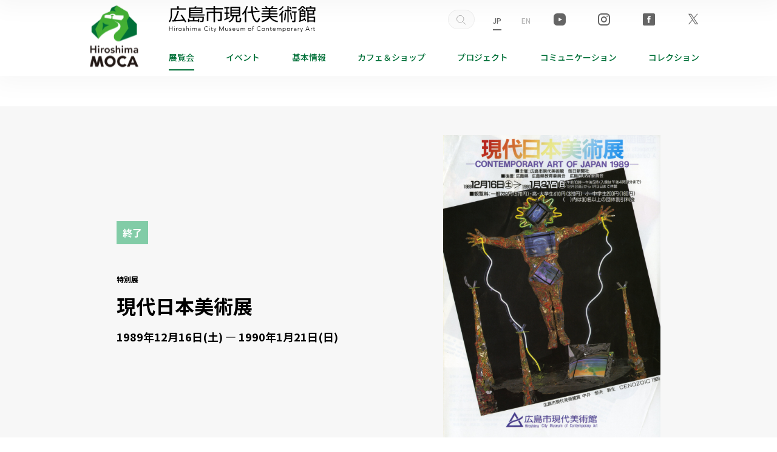

--- FILE ---
content_type: text/css
request_url: https://www.hiroshima-moca.jp/wp-content/themes/genbi-theme/cmn/css/plugins.css?v=202401081416
body_size: 118
content:
/*Plugin*/
/*@import url(../js/slick/slick.css);
@import url(../js/slick/slick-theme.css);*/

@import url(venobox.css);
@import url(swiper-bundle.min.css);

/*<@import url(../js/lightbox/css/lightbox.css);*/

--- FILE ---
content_type: application/javascript
request_url: https://www.hiroshima-moca.jp/wp-content/themes/genbi-theme/cmn/js/venobox/popup.js?v=202306280119
body_size: 5911
content:
$(function () {
        new VenoBox({
            selector: ".venobox",
            overlayColor: "rgba(0, 0, 0, 0.4)",
            spinner: "pulse"
        })
    }),
    function (e, t) {
        "object" == typeof exports && "undefined" != typeof module ? module.exports = t() : "function" == typeof define && define.amd ? define(t) : (e = "undefined" != typeof globalThis ? globalThis : e || self).VenoBox = t()
    }(this, function () {
        "use strict";
        let r, s, l, d, n, o, a, i, c, v, u, b, p, g, m, f, y, x, h, L, w, k, S, C, E, A, P, q, M, T, j, H, O, z, B, I, t;
        const V = document.createElement("div");
        let R = 0,
            D = 0,
            N = 0,
            Q = !1,
            $ = new Image;
        const W = {
                bounce: ["sk-bounce", "sk-bounce-dot", 2],
                chase: ["sk-chase", "sk-chase-dot", 6],
                circle: ["sk-circle", "sk-circle-dot", 12],
                "circle-fade": ["sk-circle-fade", "sk-circle-fade-dot", 12],
                flow: ["sk-flow", "sk-flow-dot", 3],
                fold: ["sk-fold", "sk-fold-cube", 4],
                grid: ["sk-grid", "sk-grid-cube", 9],
                plane: ["sk-plane", "", 0],
                pulse: ["sk-pulse", "", 5],
                swing: ["sk-swing", "sk-swing-dot", 2],
                wander: ["sk-wander", "sk-wander-cube", 3],
                wave: ["sk-wave", "sk-wave-rec", 5]
            },
            X = {
                selector: ".venobox",
                autoplay: !1,
                bgcolor: "#fff",
                border: "0",
                customClass: !1,
                infinigall: !1,
                maxWidth: "100%",
                navigation: !0,
                navKeyboard: !0,
                navTouch: !0,
                navSpeed: 300,
                numeration: !1,
                overlayClose: !0,
                overlayColor: "rgba(23,23,23,0.95)",
                popup: !1,
                ratio: "16x9",
                share: !1,
                shareStyle: "pill",
                spinner: "bounce",
                spinColor: "#d2d2d2",
                titleattr: "title",
                titlePosition: "bottom",
                titleStyle: "bar",
                toolsBackground: "#1C1C1C",
                toolsColor: "#fff",
                onPreOpen: function () {
                    return !0
                },
                onPostOpen: function () {},
                onPreClose: function () {
                    return !0
                },
                onNavComplete: function () {},
                onContentLoaded: function () {},
                onInit: function () {},
                jQuerySelectors: !1
            };

        function Y(o, n, s) {
            if ("[object Object]" === Object.prototype.toString.call(o)) {
                let e;
                for (e in o) Object.prototype.hasOwnProperty.call(o, e) && n.call(s, o[e], e, o)
            } else {
                let e = 0,
                    t = o.length;
                for (e = 0; e < t; e++) n.call(s, o[e], e, o)
            }
        }

        function Z(e) {
            return e
        }

        function F({
            timing: n,
            draw: s,
            duration: i
        }) {
            let a = performance.now();
            requestAnimationFrame(function e(t) {
                let o = (t - a) / i;
                1 < o && (o = 1);
                t = n(o);
                s(t), o < 1 && requestAnimationFrame(e)
            })
        }

        function K(e) {
            e && (h = !0, i = e, k = !1, S = !1, E = e.getAttribute("data-maxwidth") || e.settings.maxWidth, A = e.getAttribute("data-overlay") || e.settings.overlayColor, P = e.getAttribute("data-ratio") || e.settings.ratio, q = e.getAttribute("data-autoplay") || e.settings.autoplay, M = e.getAttribute("data-href") || e.getAttribute("href"), T = e.getAttribute("data-customclass") || e.settings.customClass, I = e.getAttribute(e.settings.titleattr) || "", z = e.getAttribute("data-border") || e.settings.border)
        }

        function U() {
            return !(!i || !document.body.classList.contains("vbox-open")) && (!i.settings.onPreClose || "function" != typeof i.settings.onPreClose || (i.settings.onPreClose(i, m, H, O), !1 !== i.settings.onPreClose)) && (document.body.removeEventListener("keydown", J), document.body.classList.remove("vbox-open"), i.focus(), void F({
                duration: 200,
                timing: Z,
                draw: function (e) {
                    C.style.opacity = 1 - e, 1 === e && C.remove()
                }
            }))
        }

        function _() {
            re(H)
        }

        function G() {
            re(O)
        }

        function J(e) {
            27 === e.keyCode && U(), t || (37 == e.keyCode && !0 === S && re(O), 39 == e.keyCode && !0 === k && re(H), t = setTimeout(() => {
                t = null
            }, 100))
        }

        function ee(e) {
            a.classList.contains("vbox-" + e) || function () {
                h = !1, a.style.opacity = 0, a.innerHTML = L;
                let e = a.querySelector(":first-child");
                e.classList.add("vbox-child"), e.style.backgroundColor = i.settings.bgcolor, e.style.maxWidth = E, e.style.transform = "scale(0.9)", e.style.transition = "transform 200ms";
                let t = a.querySelector(".vbox-child img");
                t && t.addEventListener("dragstart", function (e) {
                    e.preventDefault()
                }), o.scrollTo(0, 0), e.style.transform = "scale(1)", C.style.setProperty("--vbox-padding", z), Y(C.classList, function (e) {
                    "vbox-overlay" !== e && C.classList.remove(e)
                }), T && C.classList.add(T), F({
                    duration: 200,
                    timing: Z,
                    draw: function (e) {
                        1 === (a.style.opacity = e) && p.classList.add("vbox-hidden")
                    }
                }), i.settings.onContentLoaded && "function" == typeof i.settings.onContentLoaded && i.settings.onContentLoaded(L)
            }()
        }

        function te(e) {
            var t;
            h || (t = .84 * i.settings.navSpeed, a.style.transition = "margin " + t + "ms ease-out, opacity " + t + "ms ease-out", j = b = e.pageY, R = D = e.pageX, Q = !0)
        }

        function oe(e) {
            if (Q) {
                Q = !1;
                let e = i,
                    t = !1;
                N = D - R, N < 0 && k && (e = H, t = !0), 0 < N && S && (e = O, t = !0), 50 <= Math.abs(N) && t ? re(e) : (a.style.marginLeft = 0, a.style.opacity = 1)
            }
        }

        function ne(e) {
            var t;
            Q && !h && (D = e.pageX, b = e.pageY, v = D - R, u = b - j, (t = Math.abs(v)) > Math.abs(u) && t <= 180 && (t = 1.5 * (1 - t / 180), e.preventDefault(), a.style.marginLeft = v + "px", a.style.opacity = t))
        }

        function se(o) {
            if (o) {
                B = o.dataset.gall, w = o.settings.numeration, y = o.settings.infinigall, l.innerHTML = "";
                var n = o.dataset.vbtype;
                o.settings.share && "iframe" !== n && "inline" !== n && "ajax" !== n && function (o) {
                    if (navigator.canShare) {
                        const t = {
                            url: o
                        };
                        l.insertAdjacentHTML("beforeend", '<div class="vbox-link-btn vbox-share-mobile"><svg xmlns="http://www.w3.org/2000/svg" width="1em" height="1em" viewBox="0 0 16 16" fill="currentColor"><path fill-rule="evenodd" d="M3.5 6a.5.5 0 0 0-.5.5v8a.5.5 0 0 0 .5.5h9a.5.5 0 0 0 .5-.5v-8a.5.5 0 0 0-.5-.5h-2a.5.5 0 0 1 0-1h2A1.5 1.5 0 0 1 14 6.5v8a1.5 1.5 0 0 1-1.5 1.5h-9A1.5 1.5 0 0 1 2 14.5v-8A1.5 1.5 0 0 1 3.5 5h2a.5.5 0 0 1 0 1h-2z"/><path fill-rule="evenodd" d="M7.646.146a.5.5 0 0 1 .708 0l3 3a.5.5 0 0 1-.708.708L8.5 1.707V10.5a.5.5 0 0 1-1 0V1.707L5.354 3.854a.5.5 0 1 1-.708-.708l3-3z"/></svg></div>'), l.querySelector(".vbox-share-mobile").addEventListener("click", function (e) {
                            e.preventDefault(), navigator.share(t)
                        })
                    }
                    l.insertAdjacentHTML("beforeend", '<a target="_blank" href="' + o + '" download><svg xmlns="http://www.w3.org/2000/svg" width="1em" height="1em" viewBox="0 0 16 16" fill="currentColor"><path d="M.5 9.9a.5.5 0 0 1 .5.5v2.5a1 1 0 0 0 1 1h12a1 1 0 0 0 1-1v-2.5a.5.5 0 0 1 1 0v2.5a2 2 0 0 1-2 2H2a2 2 0 0 1-2-2v-2.5a.5.5 0 0 1 .5-.5z"/><path d="M7.646 11.854a.5.5 0 0 0 .708 0l3-3a.5.5 0 0 0-.708-.708L8.5 10.293V1.5a.5.5 0 0 0-1 0v8.793L5.354 8.146a.5.5 0 1 0-.708.708l3 3z"/></svg></a>'), l.insertAdjacentHTML("beforeend", '<div class="vbox-tooltip"><div class="vbox-link-btn vbox-share-copy"><span class="vbox-tooltip-text" id="myTooltip"></span><svg xmlns="http://www.w3.org/2000/svg" width="1em" height="1em" viewBox="0 0 16 16" fill="currentColor"><path fill-rule="evenodd" d="M10.854 7.146a.5.5 0 0 1 0 .708l-3 3a.5.5 0 0 1-.708 0l-1.5-1.5a.5.5 0 1 1 .708-.708L7.5 9.793l2.646-2.647a.5.5 0 0 1 .708 0z"/><path d="M4 1.5H3a2 2 0 0 0-2 2V14a2 2 0 0 0 2 2h10a2 2 0 0 0 2-2V3.5a2 2 0 0 0-2-2h-1v1h1a1 1 0 0 1 1 1V14a1 1 0 0 1-1 1H3a1 1 0 0 1-1-1V3.5a1 1 0 0 1 1-1h1v-1z"/><path d="M9.5 1a.5.5 0 0 1 .5.5v1a.5.5 0 0 1-.5.5h-3a.5.5 0 0 1-.5-.5v-1a.5.5 0 0 1 .5-.5h3zm-3-1A1.5 1.5 0 0 0 5 1.5v1A1.5 1.5 0 0 0 6.5 4h3A1.5 1.5 0 0 0 11 2.5v-1A1.5 1.5 0 0 0 9.5 0h-3z"/></svg></div ></div>'), l.querySelector(".vbox-share-copy").addEventListener("click", function (e) {
                        e.preventDefault();
                        let t = document.getElementById("myTooltip");
                        navigator.clipboard.writeText(o).then(function () {
                            t.innerHTML = '<div class="vbox-tooltip-inner">Copied</div>'
                        }, function () {
                            console.log("copy failed")
                        })
                    })
                }(o.href), x = document.querySelectorAll('.vbox-item[data-gall="' + B + '"]'), c = Array.prototype.indexOf.call(x, o), x.length < 2 && (y = !1, w = !1), H = x[c + 1], O = x[c - 1], !H && y && (H = x[0]), !O && y && (O = x[x.length - 1]), 1 <= x.length ? (m = c + 1, s.innerHTML = m + " / " + x.length) : m = 1, w ? s.classList.remove("vbox-hidden") : s.classList.add("vbox-hidden"), "" !== I ? d.classList.remove("vbox-hidden") : d.classList.add("vbox-hidden"), d.innerHTML = I, S = !1, k = !1, (H || y) && (k = !0), (0 < c || y) && (S = !0), (S || k) && o.settings.navTouch ? (a.classList.add("vbox-grab"), a.addEventListener("touchstart", te, !1), a.addEventListener("touchend", oe, !1), a.addEventListener("touchmove", ne, !1), a.addEventListener("mousedown", te, !1), a.addEventListener("mouseup", oe, !1), a.addEventListener("mouseout", oe, !1), a.addEventListener("mousemove", ne, !1)) : (a.classList.remove("vbox-grab"), a.removeEventListener("touchstart", te, !1), a.removeEventListener("touchend", oe, !1), a.removeEventListener("touchmove", ne, !1), a.removeEventListener("mousedown", te, !1), a.removeEventListener("mouseup", oe, !1), a.removeEventListener("mouseout", oe, !1), a.removeEventListener("mousemove", ne, !1));
                let e = C.querySelector(".vbox-next"),
                    t = C.querySelector(".vbox-prev");
                S ? t.classList.remove("vbox-hidden") : t.classList.add("vbox-hidden"), k ? e.classList.remove("vbox-hidden") : e.classList.add("vbox-hidden"), o.settings.navigation || (e.classList.add("vbox-hidden"), t.classList.add("vbox-hidden"))
            }
        }

        function ie(e) {
            var t, o, n, s, i, a;
            e && (r.style.backgroundColor = A, g.innerHTML = function (e) {
                if (!e) return "Loading...";
                let t = '<div class="sk-center ' + e[0] + '">',
                    o = 0;
                for (o = 0; o < e[2]; o++) t += '<div class="' + e[1] + '"></div>';
                return t += "</div>", t
            }(W[e.settings.spinner]), C.style.setProperty("--sk-color", e.settings.spinColor), p.classList.remove("vbox-hidden"), l.classList.remove("vbox-top", "vbox-bottom"), d.classList.remove("vbox-top", "vbox-bottom"), "top" == e.settings.titlePosition ? (d.classList.add("vbox-top"), l.classList.add("vbox-bottom")) : (d.classList.add("vbox-bottom"), l.classList.add("vbox-top")), t = "bar" === e.settings.titleStyle ? "100%" : "auto", o = "pill" === e.settings.titleStyle ? "5em" : "0", n = "bar" === e.settings.shareStyle ? "100%" : "auto", s = "pill" === e.settings.shareStyle ? "5em" : "0", i = "transparent" === e.settings.titleStyle ? "transparent" : e.settings.toolsBackground, a = "transparent" === e.settings.shareStyle ? "transparent" : e.settings.toolsBackground, C.style.setProperty("--vbox-title-width", t), C.style.setProperty("--vbox-title-radius", o), C.style.setProperty("--vbox-share-width", n), C.style.setProperty("--vbox-share-radius", s), C.style.setProperty("--vbox-tools-color", e.settings.toolsColor), C.style.setProperty("--vbox-title-background", i), C.style.setProperty("--vbox-share-background", a))
        }

        function ae() {
            var e, t, o;
            if (i) switch (i.dataset.vbtype) {
                case "iframe":
                    t = M, o = P, a.classList.add("vbox-loading"), L = '<div class="venoratio venoratio-' + o + '"><iframe src="' + t + '"></iframe></div>', a.classList.remove("vbox-loading"), ee("animated");
                    break;
                case "inline":
                    ! function (e) {
                        e = document.querySelector(e);
                        e && (a.classList.add("vbox-loading"), L = '<div class="vbox-inline">' + e.innerHTML + "</div>", a.classList.remove("vbox-loading"), ee("animated"))
                    }(M);
                    break;
                case "ajax":
                    ! function (e) {
                        a.classList.add("vbox-loading");
                        let t = new XMLHttpRequest;
                        t.open("GET", e, !0), t.onload = function () {
                            L = '<div class="vbox-inline">' + t.response + "</div>",
                                function () {
                                    var e = L;
                                    if (V.innerHTML = e, f = V.querySelectorAll("img"), f.length) {
                                        let t = 0;
                                        Y(f, function (e) {
                                            e = e.src;
                                            $ = new Image, $.onload = function () {
                                                t++, t == f.length && (a.classList.remove("vbox-loading"), ee("animated"))
                                            }, $.onerror = function () {
                                                t++, t == f.length && (a.classList.remove("vbox-loading"), ee("animated"))
                                            }, $.src = e
                                        })
                                    } else a.classList.remove("vbox-loading"), ee("animated")
                                }()
                        }, t.onerror = function () {
                            L = '<div class="vbox-inline"></div>', a.classList.remove("vbox-loading"), ee("animated")
                        }, t.send()
                    }(M);
                    break;
                case "video":
                    ! function (o, n, s) {
                        let i;
                        if (a.classList.add("vbox-loading"), -1 !== o.search(/.+\.mp4|og[gv]|webm/)) i = s ? " autoplay" : "", L = '<div class="venoratio venoratio-' + n + '"><video src="' + o + '"' + i + " controls>Your browser does not support the video tag.</video></div>";
                        else {
                            let e, t = function () {
                                let e;
                                return o.match(/(http:|https:|)\/\/(player.|www.)?(vimeo\.com|youtu(be\.com|\.be|be\.googleapis\.com))\/(video\/|embed\/|watch\?v=|v\/)?([A-Za-z0-9._%-]*)(\&\S+)?/), -1 < RegExp.$3.indexOf("youtu") ? e = "youtube" : -1 < RegExp.$3.indexOf("vimeo") && (e = "vimeo"), {
                                    type: e,
                                    id: RegExp.$6
                                }
                            }();
                            i = s ? "?rel=0&autoplay=1" : "?rel=0";
                            s = i + function () {
                                let n = "",
                                    s = decodeURIComponent(o).split("?");
                                if (void 0 !== s[1]) {
                                    let e, t, o = s[1].split("&");
                                    for (t = 0; t < o.length; t++) e = o[t].split("="), n = n + "&" + e[0] + "=" + e[1]
                                }
                                return encodeURI(n)
                            }();
                            "vimeo" == t.type ? e = "https://player.vimeo.com/video/" : "youtube" == t.type && (e = "https://www.youtube.com/embed/"), L = '<div class="venoratio venoratio-' + n + '"><iframe webkitallowfullscreen mozallowfullscreen allowfullscreen allow="autoplay" frameborder="0" src="' + e + t.id + s + '"></iframe></div>'
                        }
                        a.classList.remove("vbox-loading"), ee("animated")
                    }(M, P, q);
                    break;
                default:
                    e = M, $.onload = function () {
                        L = '<div class="vbox-child"><img src="' + e + '"></div>', a.classList.remove("vbox-loading"), ee("animated")
                    }, $.src = e
            }
        }

        function re(e) {
            if (e && !h && document.body.classList.contains("vbox-open")) {
                K(e), ie(e);
                var o = .84 * i.settings.navSpeed;
                a.style.transition = "margin " + o + "ms ease-out, opacity " + o + "ms ease-out", e === O && a.classList.add("swipe-right"), e === H && a.classList.add("swipe-left"), p.classList.remove("vbox-hidden");
                let t = a.style.opacity;
                a.classList.add("vbox-animated", "vbox-loading"), se(e), F({
                    duration: i.settings.navSpeed,
                    timing: Z,
                    draw: function (e) {
                        a.style.opacity = t - e / t, 1 === e && (a.classList.remove("swipe-left", "swipe-right", "vbox-animated"), a.style.marginLeft = 0, a.style.transition = "", ee("loading"), h = !1, i.settings.onNavComplete && "function" == typeof i.settings.onNavComplete && i.settings.onNavComplete(i, m, H, O))
                    }
                }), ae()
            }
        }

        function le(e) {
            return !(document.body.classList.contains("vbox-open") || !e) && (e.settings.onPreOpen && "function" == typeof e.settings.onPreOpen && e.settings.onPreOpen(e), !!e.settings.onPreOpen && (K(e), document.body.insertAdjacentHTML("beforeend", n), document.body.classList.add("vbox-open"), C = document.querySelector(".vbox-overlay"), r = C.querySelector(".vbox-backdrop"), o = C.querySelector(".vbox-container"), a = o.querySelector(".vbox-content"), s = C.querySelector(".vbox-num"), l = C.querySelector(".vbox-share"), d = C.querySelector(".vbox-title"), p = C.querySelector(".vbox-preloader"), g = p.querySelector(".vbox-preloader-inner"), C.style.opacity = 0, ie(e), se(e), a.classList.add("vbox-animated", "vbox-loading"), F({
                duration: 200,
                timing: Z,
                draw: function (e) {
                    1 === (C.style.opacity = e) && (a.classList.remove("vbox-animated"), h = !1, ee("loading"), i.settings.onPostOpen && "function" == typeof i.settings.onPostOpen && i.settings.onPostOpen(i, m, H, O))
                }
            }), ae(), e.settings.navKeyboard && (document.body.addEventListener("keydown", J), document.body.addEventListener("keyup", () => {
                t && (clearTimeout(t), t = null)
            })), document.querySelector(".vbox-prev").addEventListener("click", function () {
                re(O)
            }), document.querySelector(".vbox-next").addEventListener("click", function () {
                re(H)
            }), void C.addEventListener("click", function (e) {
                let t = document.querySelector(".vbox-close");
                t && (t.contains(e.target) || t === e.target || i.settings.overlayClose && e.target.classList.contains("vbox-overlay") || e.target.classList.contains("vbox-content") || e.target.classList.contains("vbox-backdrop") || e.target.classList.contains("vbox-close") || e.target.classList.contains("vbox-preloader") || e.target.classList.contains("vbox-container")) && U()
            })))
        }

        function de(e) {
            const t = {};
            return e = function (o, n) {
                    let s = {};
                    return Y(o, function (e, t) {
                        s[t] = o[t]
                    }), Y(n, function (e, t) {
                        s[t] = n[t]
                    }), s
                }(X, e || {}), t.close = U, t.next = _, t.prev = G, t.open = le, t.settings = e,
                function (e, o) {
                    o.onInit && "function" == typeof o.onInit && o.onInit(e);
                    e = o.jQuerySelectors || document.querySelectorAll(o.selector);
                    if (n = '<div class="vbox-overlay"><div class="vbox-backdrop"></div><div class="vbox-preloader"><div class="vbox-preloader-inner"></div></div><div class="vbox-container"><div class="vbox-content"></div></div><div class="vbox-title"></div><div class="vbox-left-corner"><div class="vbox-num">0/0</div></div><div class="vbox-close"><svg xmlns="http://www.w3.org/2000/svg" width="1em" height="1em" fill="currentColor" class="vbox-close-icon" viewBox="0 0 16 16"><path fill-rule="evenodd" d="M13.854 2.146a.5.5 0 0 1 0 .708l-11 11a.5.5 0 0 1-.708-.708l11-11a.5.5 0 0 1 .708 0Z"/><path fill-rule="evenodd" d="M2.146 2.146a.5.5 0 0 0 0 .708l11 11a.5.5 0 0 0 .708-.708l-11-11a.5.5 0 0 0-.708 0Z"/></svg></div><a class="vbox-next"><span>Next</span></a><a class="vbox-prev"><span>Prev</span></a><div class="vbox-share"></div></div>', Y(e, function (t) {
                            return !!t.classList.contains("vbox-item") || (t.settings = o, t.classList.add("vbox-item"), void t.addEventListener("click", function (e) {
                                return e.preventDefault(), t.blur(), le(t), !1
                            }))
                        }), o.popup) {
                        let e = document.querySelector(o.popup);
                        e.settings = o, le(e)
                    }
                }(t, e), t
        }
        return "function" == typeof jQuery && jQuery.fn.extend({
            venobox: function (e) {
                const t = e || {};
                t.jQuerySelectors = this, de({
                    pluginoptions: t
                })
            }
        }), de
    });

--- FILE ---
content_type: image/svg+xml
request_url: https://www.hiroshima-moca.jp/wp-content/themes/genbi-theme/cmn/img/global/logo_hmoca.svg?v=202306280119
body_size: 6428
content:
<svg xmlns="http://www.w3.org/2000/svg" width="253.665" height="40.005" viewBox="0 0 253.665 40.005">
  <g id="logo_hmoca" transform="translate(-9664 5521.912)">
    <g id="グループ_984" data-name="グループ 984" transform="translate(9664 -5521.911)">
      <path id="パス_371" data-name="パス 371" d="M482.471,893.574l-1.936-5.006-12.126-7.174L462.549,884l-1.879,4.031-7.931,3.524-2.992,5.7-9.678,7.7v6.114l7.676,7.658c4.109-5.992,10.572-9.352,16.642-11.432a16.286,16.286,0,0,0,5-2.537c1.443-1.266.83-2.687-.182-3.743a12.391,12.391,0,0,0-3.616-2.339c-.207-.1-.207-.13.011-.058a14.72,14.72,0,0,1,5.985,3.431,3.9,3.9,0,0,1,.986,3.257c-.274,1.592-1.345,3.049-3.416,4.766-2.2,1.807-3.8,2.826-3.986,5.743-.337,5.206,4.862,6,6.366,5.43l19.381-7.234V902.058Z" transform="translate(-440.068 -881.394)" fill="#44af35"/>
      <path id="パス_372" data-name="パス 372" d="M465.76,891.28c-.022,0-.108-.177-.125-.2-.045-.068-.093-.133-.142-.2a1.717,1.717,0,0,0-.365-.343,3.946,3.946,0,0,0-1.163-.577,5.285,5.285,0,0,0-.966-.18,6.2,6.2,0,0,0-1.147,0,3.809,3.809,0,0,0-2.733,1.126h-3.875l-1.944.648v2.683l7.245,1.029.482-.5v-2.549a2.793,2.793,0,0,1-.385-.166.549.549,0,0,1-.28-.694c.23-.379,1.058-.544,2.058-.489.723.044.973.221,1.07.466.111.283-.136.681-.793.826a2.421,2.421,0,0,1-.643.083l-.01,3.254,10.036,1.485,2.448-2.491v-2.846Z" transform="translate(-438.626 -880.482)" fill="#fff"/>
      <path id="パス_373" data-name="パス 373" d="M449.747,895.693l-9.678,7.7v6.114l7.676,7.658-3.458-10.821Z" transform="translate(-440.069 -879.835)" fill="#007139"/>
      <path id="パス_374" data-name="パス 374" d="M458.645,888.033,460.524,884l5.86-2.607-2.9,3.948,1.875,2.958-3.76-1.068Z" transform="translate(-438.043 -881.394)" fill="#007139"/>
      <path id="パス_375" data-name="パス 375" d="M454.227,900.463l-2.955-2.054.428,3.608-.8,5.37,2.921-3.873,4.846-2.046Z" transform="translate(-438.888 -879.539)" fill="#007139"/>
      <path id="パス_376" data-name="パス 376" d="M479.379,892.377l-2.77,4.892,1.8,8.539-9.97,14.236,19.382-7.234V900.861Z" transform="translate(-436.976 -880.197)" fill="#007139"/>
    </g>
    <g id="グループ_989" data-name="グループ 989" transform="translate(9728.254 -5516.023)">
      <path id="パス_377" data-name="パス 377" d="M513.3,895.244a55.748,55.748,0,0,1,3.413,5.167,81.138,81.138,0,0,1-10.147.907,53.838,53.838,0,0,0,4.587-11.521l-1.878-.181a35.417,35.417,0,0,1-4.951,11.775s-2,.109-2.142.109l.523,1.71c4.923-.214,14.958-1.229,14.958-1.229a25.238,25.238,0,0,1,1.438,2.176l1.354-.907c-.988-1.685-4.072-6.772-5.672-8.794Z" transform="translate(-497.983 -883.573)"/>
      <path id="パス_378" data-name="パス 378" d="M520.133,886.447h-9.29v-2.629h-1.994v2.629h-8.34V895.2a22.583,22.583,0,0,1-.657,4.305,10.878,10.878,0,0,1-1.844,3.489l1.421,1.119a11.9,11.9,0,0,0,1.936-3.914,21.766,21.766,0,0,0,.791-5.459V887.96h17.98Z" transform="translate(-498.006 -883.604)"/>
      <path id="パス_379" data-name="パス 379" d="M525.838,892.588h15.583v-6.981h-8.4a13.083,13.083,0,0,0,.658-1.524l-2.13-.085a8.1,8.1,0,0,1-.577,1.61h-7.057v12.824H529v3.129h-4.487v-1.982h-1.788v4.233h1.788v-.774h10.969v.736h1.794v-4.14h-1.794v1.925H530.9V898.43h10.448c-.021.846-.1,1.813-.149,2.7-.064.98-.3,1.192-1.255,1.192l-1.807-.024.379,1.515h2.222c.717,0,2.085-.242,2.188-1.6s.215-5.179.215-5.179H525.838v-1.56h18.336v-1.393H525.838Zm0-5.615h14.076V888.4H525.838Zm0,2.769h14.076v1.451H525.838Z" transform="translate(-497.872 -883.604)"/>
      <path id="パス_380" data-name="パス 380" d="M557.48,883.679h-1.939v2.508H545.392V887.9H555.54v2.79h-8.606v11.818h1.957V892.329h6.649v11.7h1.939v-11.7h6.88v7.343c0,.926-.238,1.254-1.1,1.254h-2.376l.284,1.624h3.418c1.06,0,1.667-.287,1.667-1.706V890.69H557.48V887.9h10.294v-1.713H557.48Z" transform="translate(-497.75 -883.605)"/>
      <path id="パス_381" data-name="パス 381" d="M589.172,900.693c0,1.353-.375,1.767-1.28,1.767h-.82a1.036,1.036,0,0,1-1.17-1.072V896.7h3.872V884.46h-12.6V896.7h2.756a7.512,7.512,0,0,1-5.187,6.089l1.094,1.383a9.546,9.546,0,0,0,6.047-7.472h2.206v5.182a2.1,2.1,0,0,0,2.2,2.154h2.668c1.561,0,2.054-1.247,2.054-2.479v-2.5l-1.845-.495Zm-10.277-14.6h9.141v2h-9.142Zm0,3.459h9.141v1.994h-9.142Zm0,5.484v-2.029h9.141v2.029Z" transform="translate(-497.591 -883.601)"/>
      <path id="パス_382" data-name="パス 382" d="M569.357,899.917v1.718l7.146-2.957V897.17l-3.068,1.179v-5.02h2.393v-1.675h-2.393v-5.106h2.474v-1.675h-6.586v1.675h2.452v5.107h-2.3v1.675h2.3v5.653Z" transform="translate(-497.621 -883.599)"/>
      <path id="パス_383" data-name="パス 383" d="M597.622,883.768a21,21,0,0,1-5.428,9.525l.7,1.568a30.563,30.563,0,0,0,2.82-3.12v12.289h1.813V889.042a22.143,22.143,0,0,0,1.982-5.318Z" transform="translate(-497.496 -883.605)"/>
      <path id="パス_384" data-name="パス 384" d="M629.345,897.612h8.327V896.1h-9.343v-1.874h9.5v-1.587H628.4v-1.909h8.2V889.2h-8.2v-1.666h9.225v-1.59H631.48a10.991,10.991,0,0,0,1.046-2.176l-2.085-.044a10.363,10.363,0,0,1-1.131,2.217h-4.486a20.689,20.689,0,0,1-1.088-2.217h-2.058c.334.742.7,1.587,1,2.217h-5.258v1.59h9.02v1.666H618.36v1.529h8.078v1.909H617.1v1.587h9.276v1.874h-9.125v1.515H625.4a7.142,7.142,0,0,1-1.832,1.984,15.531,15.531,0,0,1-6.363,2.7l.405,1.8a16.443,16.443,0,0,0,7.071-3,13.361,13.361,0,0,0,2.959-3.041,12.128,12.128,0,0,0,2.629,2.876,14.693,14.693,0,0,0,7.391,3.119l.783-1.594C633.453,901.585,631.095,899.709,629.345,897.612Z" transform="translate(-497.362 -883.604)"/>
      <path id="パス_385" data-name="パス 385" d="M669.829,885.042a29.089,29.089,0,0,0,3.039,2.629l1.269-1.025v-.109a21.133,21.133,0,0,1-3.346-2.927h-1.964a19.167,19.167,0,0,1-4.793,4.475l.778,1.525a26.355,26.355,0,0,0,5.017-4.568Z" transform="translate(-497.108 -883.606)"/>
      <path id="パス_386" data-name="パス 386" d="M684.842,894.49v-4.714h1.622V885.3h-5.293v-1.649h-1.939V885.3h-5v4.469h1.606v14.269h1.829v-.907h6.495v.907h1.89V897.01h-8.385v-2.519Zm-1.813-1.5H677.66v-2.81h5.369Zm1.126,5.542v3.109H677.66v-3.109Zm-8.214-9.882v-1.792h8.8v1.792Z" transform="translate(-497.053 -883.605)"/>
      <path id="パス_387" data-name="パス 387" d="M612.414,887.484l-3.128-3.071-1.223,1.334,3.109,3.026Z" transform="translate(-497.411 -883.601)"/>
      <path id="パス_388" data-name="パス 388" d="M612.051,901.846a1.508,1.508,0,0,1-1.717.075c-3.55-2.827-4.151-10.154-4.151-10.154l8.359-.805-.031-1.61-8.5.787-.293-6.428h-1.865l.236,6.584-5.07.49.165,1.574,5.051-.423a35.694,35.694,0,0,0,1.567,6.334,13.524,13.524,0,0,0,2.589,4.342c1.117,1.119,2.512,1.892,4.065,1.248s2.545-2.841,2.654-4.764l-1.555-.655C613.247,899.838,612.8,901.262,612.051,901.846Z" transform="translate(-497.46 -883.604)"/>
      <path id="パス_389" data-name="パス 389" d="M655.718,886.971v-.158L653.9,884.2a3.86,3.86,0,0,0-1.289.816c.692.891,1.249,1.885,2.023,2.727Z" transform="translate(-497.171 -883.602)"/>
      <path id="パス_390" data-name="パス 390" d="M655.538,890.1v-1.609h-3.529v-4.84h-1.686v4.84h-3.663V890.1h3.663v13.961H652V890.1Z" transform="translate(-497.202 -883.605)"/>
      <rect id="長方形_139" data-name="長方形 139" width="5.705" height="1.519" transform="translate(159.246 1.273)"/>
      <path id="パス_391" data-name="パス 391" d="M656.067,891.867h3.082v8.994a1.178,1.178,0,0,1-1.2,1.319H655.9l.907,1.727h1.888a1.928,1.928,0,0,0,2.094-1.972V891.867h1.568v-1.522h-6.29Z" transform="translate(-497.153 -883.569)"/>
      <path id="パス_392" data-name="パス 392" d="M643.789,886.647a18.157,18.157,0,0,0,1.932-2.266l-1.434-.572a17.372,17.372,0,0,1-4.487,4.071l.774,1.275a17.911,17.911,0,0,0,3.215-2.508Z" transform="translate(-497.239 -883.604)"/>
      <path id="パス_393" data-name="パス 393" d="M644.442,889.163a39.877,39.877,0,0,1-4.518,5.34l.334,1.977a26.609,26.609,0,0,0,2.213-2.286v9.923h1.645V892.236c.529-.663,1.111-1.419,1.723-2.251Z" transform="translate(-497.239 -883.575)"/>
      <path id="パス_394" data-name="パス 394" d="M646.878,891.573a47.362,47.362,0,0,1-.906,9.854l1.681.209a46.959,46.959,0,0,0,.839-10.063Z" transform="translate(-497.206 -883.562)"/>
      <path id="パス_395" data-name="パス 395" d="M655.135,891.65l-1.6.17s.78,3.412,1.393,8.465l1.56-.375C655.875,894.85,655.135,891.65,655.135,891.65Z" transform="translate(-497.165 -883.562)"/>
      <path id="パス_396" data-name="パス 396" d="M671.143,898.617l.562,1.173a32.45,32.45,0,0,1-3.949,1.506v-4.1h5.913v-7.987H670.8v-1.789h-1.812v1.789H666v12.6c-.755.2-1.23.3-1.23.3l.658,1.567a43.3,43.3,0,0,0,6.924-2.521l.755,1.575,1.394-.53c-.572-1.4-1.89-4.069-1.89-4.069Zm-3.387-8.014h4.22v1.8h-4.22Zm0,3.247h4.22v1.722h-4.22Z" transform="translate(-497.105 -883.584)"/>
      <g id="グループ_988" data-name="グループ 988" transform="translate(0.541 25.188)">
        <path id="パス_397" data-name="パス 397" d="M502.648,909.142v2.77h-3.487v-2.77h-.617v6.318h.617v-2.986h3.487v2.986h.616v-6.318Z" transform="translate(-498.544 -908.605)"/>
        <g id="グループ_985" data-name="グループ 985" transform="translate(7.029 0.695)">
          <rect id="長方形_140" data-name="長方形 140" width="0.563" height="4.138" transform="translate(0.138 2.022)"/>
          <path id="パス_398" data-name="パス 398" d="M505.3,909.285a.417.417,0,1,0,.416.416A.417.417,0,0,0,505.3,909.285Z" transform="translate(-504.882 -909.285)"/>
        </g>
        <path id="パス_399" data-name="パス 399" d="M509.749,911.058a1.324,1.324,0,0,0-.314-.044,1.469,1.469,0,0,0-1.3.8c-.011-.115-.018-.382-.026-.619v-.073h-.562v.018c0,.1.008.289.017.487.014.238.028.507.028.67v2.963h.563V913a1.264,1.264,0,0,1,1.325-1.422.574.574,0,0,1,.2.034h.018l.067-.558Z" transform="translate(-497.563 -908.864)"/>
        <path id="パス_400" data-name="パス 400" d="M512.809,911.014a2.174,2.174,0,1,0,2.174,2.174,2.1,2.1,0,0,0-2.174-2.174Zm0,3.837a1.663,1.663,0,1,1,1.611-1.663,1.565,1.565,0,0,1-1.611,1.663Z" transform="translate(-497.226 -908.874)"/>
        <path id="パス_401" data-name="パス 401" d="M517.676,912.863c-.548-.11-1.023-.209-1.023-.694,0-.437.508-.642.855-.642a.982.982,0,0,1,.953.572l.008.012.51-.3-.01-.013a1.508,1.508,0,0,0-1.461-.783,1.288,1.288,0,0,0-1.42,1.2c0,.857.732,1.016,1.378,1.161.542.12,1.055.232,1.055.736a.843.843,0,0,1-.925.741,1.31,1.31,0,0,1-1.177-.665l-.009-.019-.495.34.006.013a1.82,1.82,0,0,0,1.667.842,1.336,1.336,0,0,0,1.5-1.286C519.084,913.151,518.336,913,517.676,912.863Z" transform="translate(-496.65 -908.875)"/>
        <path id="パス_402" data-name="パス 402" d="M522.455,911.26a1.562,1.562,0,0,0-1.408.814V908.76h-.561v6.74h.561v-2.068c0-1.025.54-1.661,1.408-1.661.682,0,1.012.426,1.012,1.3V915.5h.567v-2.459C524.034,911.842,523.516,911.26,522.455,911.26Z" transform="translate(-496.152 -908.647)"/>
        <g id="グループ_986" data-name="グループ 986" transform="translate(30.04 0.695)">
          <rect id="長方形_141" data-name="長方形 141" width="0.566" height="4.138" transform="translate(0.135 2.022)"/>
          <path id="パス_403" data-name="パス 403" d="M526.048,909.285a.417.417,0,1,0,.417.416.417.417,0,0,0-.417-.416Z" transform="translate(-525.631 -909.285)"/>
        </g>
        <path id="パス_404" data-name="パス 404" d="M532.934,911.014a1.475,1.475,0,0,0-1.393.866,1.234,1.234,0,0,0-1.237-.866,1.554,1.554,0,0,0-1.414.828h0c-.016-.089-.024-.385-.035-.65v-.073h-.564v.018c0,.1.012.289.021.487.01.238.024.507.024.67v2.963h.563v-2.068c0-1.025.539-1.661,1.405-1.661.535,0,.837.455.837,1.245v2.484h.563V912.93a1.239,1.239,0,0,1,1.229-1.4c.682,0,1.015.426,1.015,1.3v2.432h.562V912.8C534.511,911.6,533.995,911.014,532.934,911.014Z" transform="translate(-495.301 -908.864)"/>
        <path id="パス_405" data-name="パス 405" d="M539.209,915.238a12.294,12.294,0,0,1-.082-1.721v-1c0-.982-.57-1.5-1.648-1.5a2.414,2.414,0,0,0-1.574.582l-.011.011.33.387.013-.011a1.846,1.846,0,0,1,1.241-.457c.427,0,1.139.127,1.139.977v.234h-.607c-1.517,0-2.288.468-2.288,1.391s.789,1.234,1.461,1.234a1.5,1.5,0,0,0,1.443-.764,3.992,3.992,0,0,0,.053.646v.012h.529Zm-.591-1.783a1.257,1.257,0,0,1-1.413,1.4.833.833,0,0,1-.918-.746c0-.818,1.231-.909,1.76-.909h.571Z" transform="translate(-498.409 -908.875)"/>
        <g id="グループ_987" data-name="グループ 987" transform="translate(51.643 0.695)">
          <rect id="長方形_142" data-name="長方形 142" width="0.566" height="4.138" transform="translate(0.135 2.022)"/>
          <path id="パス_406" data-name="パス 406" d="M550.348,909.285a.416.416,0,1,0,.295.121.417.417,0,0,0-.295-.121Z" transform="translate(-549.931 -909.285)"/>
        </g>
        <path id="パス_407" data-name="パス 407" d="M548.572,914.088v.012a2.262,2.262,0,0,1-1.846.97,2.755,2.755,0,0,1,0-5.505,1.989,1.989,0,0,1,1.674.844l.012.016.5-.42-.011-.011a2.62,2.62,0,0,0-2.179-.993,3.252,3.252,0,0,0-2.353.936,3.574,3.574,0,0,0,0,4.761,3.239,3.239,0,0,0,2.353.936,2.75,2.75,0,0,0,2.35-1.149l.006-.012Z" transform="translate(-498.431 -908.621)"/>
        <path id="パス_408" data-name="パス 408" d="M554.728,914.072l-.022.008a1.87,1.87,0,0,1-.6.117.567.567,0,0,1-.407-.127.4.4,0,0,1-.145-.346v-2.248h1.172v-.435h-1.172v-.992h-.562v.992H552.1v.435h.889v2.249a.754.754,0,0,0,.281.668,1.086,1.086,0,0,0,.79.237,2.97,2.97,0,0,0,.7-.118l.01,0Z" transform="translate(-498.327 -908.506)"/>
        <path id="パス_409" data-name="パス 409" d="M559.4,911.108h-.6s-1.283,3.356-1.31,3.431c-.031-.076-1.35-3.431-1.35-3.431h-.628s1.671,4.13,1.676,4.138-.371.949-.371.949c-.127.322-.294.67-.668.67a1.751,1.751,0,0,1-.446-.085l-.049-.016-.057.53h.013a2.13,2.13,0,0,0,.529.081,1.167,1.167,0,0,0,1.141-.876h0Z" transform="translate(-498.35 -909.23)"/>
        <path id="パス_410" data-name="パス 410" d="M568.4,909.142s-2.258,5.185-2.283,5.252c-.029-.068-2.281-5.252-2.281-5.252h-.9v6.318h.617v-5.521l2.428,5.521h.276s2.362-5.463,2.392-5.521v5.521h.614v-6.318Z" transform="translate(-498.406 -908.605)"/>
        <path id="パス_411" data-name="パス 411" d="M574.242,914.742c-.012-.234-.024-.5-.024-.666v-2.969h-.566v2.07c0,1.024-.54,1.664-1.406,1.664-.682,0-1.015-.427-1.015-1.3v-2.435h-.561v2.462c0,1.2.516,1.782,1.576,1.782a1.541,1.541,0,0,0,1.413-.824h.006c.016.087.023.383.03.648v.07h.565v-.018C574.261,915.132,574.25,914.944,574.242,914.742Z" transform="translate(-498.286 -908.872)"/>
        <path id="パス_412" data-name="パス 412" d="M577.236,912.863c-.546-.11-1.021-.209-1.021-.694,0-.437.51-.642.855-.642a.981.981,0,0,1,.953.572l.01.012.5-.3V911.8a1.511,1.511,0,0,0-1.463-.783,1.287,1.287,0,0,0-1.417,1.2c0,.857.729,1.016,1.375,1.161.545.12,1.057.232,1.057.736a.846.846,0,0,1-.926.741,1.313,1.313,0,0,1-1.176-.665l-.008-.019-.5.34.01.013a1.816,1.816,0,0,0,1.664.842,1.339,1.339,0,0,0,1.5-1.286C578.648,913.151,577.9,913,577.236,912.863Z" transform="translate(-498.252 -908.875)"/>
        <path id="パス_413" data-name="パス 413" d="M583.848,912.948a1.879,1.879,0,0,0-1.945-1.934,2.05,2.05,0,0,0-2.066,2.168,2.148,2.148,0,0,0,3.884,1.294l.01-.01-.419-.352-.008.016a1.634,1.634,0,0,1-1.364.721,1.52,1.52,0,0,1-1.538-1.513h3.447Zm-3.445-.12a1.508,1.508,0,0,1,1.475-1.3,1.365,1.365,0,0,1,1.4,1.3Z" transform="translate(-498.27 -908.874)"/>
        <path id="パス_414" data-name="パス 414" d="M588.767,914.742c-.01-.234-.024-.5-.024-.666v-2.969h-.567v2.07c0,1.024-.535,1.664-1.4,1.664-.684,0-1.015-.427-1.015-1.3v-2.435h-.567v2.462c0,1.2.515,1.782,1.581,1.782a1.535,1.535,0,0,0,1.407-.824h.007c.016.087.023.383.032.648v.07h.567v-.018C588.788,915.132,588.779,914.944,588.767,914.742Z" transform="translate(-498.234 -908.872)"/>
        <path id="パス_415" data-name="パス 415" d="M595.026,911.014a1.465,1.465,0,0,0-1.392.866,1.236,1.236,0,0,0-1.236-.866,1.554,1.554,0,0,0-1.415.828h0c-.017-.089-.024-.385-.034-.65v-.073h-.563v.018c0,.1.012.289.02.487.011.238.024.507.024.67v2.963h.565v-2.068c0-1.025.537-1.661,1.405-1.661.532,0,.836.455.836,1.245v2.484h.565V912.93a1.239,1.239,0,0,1,1.228-1.4c.684,0,1.015.426,1.015,1.3v2.432h.563V912.8C596.6,911.6,596.089,911.014,595.026,911.014Z" transform="translate(-498.342 -908.864)"/>
        <path id="パス_416" data-name="パス 416" d="M600.4,913.188a1.611,1.611,0,1,1,1.61,1.663,1.567,1.567,0,0,1-1.61-1.663Zm-.563,0a2.175,2.175,0,1,0,2.174-2.174,2.1,2.1,0,0,0-2.173,2.174Z" transform="translate(-498.222 -908.874)"/>
        <path id="パス_417" data-name="パス 417" d="M607.755,908.771a1.448,1.448,0,0,0-.614-.112,1.236,1.236,0,0,0-1.243,1.393v1.323h-.855v.515h.855v3.623h.562V911.89h.959v-.515h-.959v-1.128c0-.733.225-1.076.705-1.076a.976.976,0,0,1,.47.091h.021l.112-.494Z" transform="translate(-498.115 -908.658)"/>
        <path id="パス_418" data-name="パス 418" d="M616.2,914.088l-.008.012a2.259,2.259,0,0,1-1.848.97,2.758,2.758,0,0,1,0-5.51,1.978,1.978,0,0,1,1.674.845l.013.015.5-.419-.008-.012a2.623,2.623,0,0,0-2.184-.99,3.236,3.236,0,0,0-2.352.935,3.571,3.571,0,0,0,0,4.764,3.231,3.231,0,0,0,2.352.936,2.751,2.751,0,0,0,2.35-1.149l.012-.015Z" transform="translate(-498.259 -908.621)"/>
        <path id="パス_419" data-name="パス 419" d="M619.657,911.014a2.174,2.174,0,1,0,2.174,2.174,2.1,2.1,0,0,0-2.174-2.174Zm0,3.837a1.663,1.663,0,1,1,1.608-1.663,1.568,1.568,0,0,1-1.608,1.663Z" transform="translate(-498.165 -908.874)"/>
        <path id="パス_420" data-name="パス 420" d="M625.159,911.014a1.548,1.548,0,0,0-1.413.828h-.005c-.015-.089-.025-.383-.032-.646v-.078h-.566v.018c0,.1.012.289.02.487.012.238.024.507.024.67v2.963h.565v-2.068c0-1.025.54-1.661,1.407-1.661.682,0,1.015.426,1.015,1.3v2.432h.561V912.8C626.735,911.6,626.223,911.014,625.159,911.014Z" transform="translate(-498.098 -908.864)"/>
        <path id="パス_421" data-name="パス 421" d="M630.466,914.072l-.02.008a1.873,1.873,0,0,1-.6.117.565.565,0,0,1-.407-.127.393.393,0,0,1-.144-.346v-2.248h1.173v-.435H629.3v-.992h-.567v.992h-.886v.435h.886v2.249a.757.757,0,0,0,.283.668,1.089,1.089,0,0,0,.792.236,2.964,2.964,0,0,0,.7-.118l.011,0Z" transform="translate(-498.02 -908.506)"/>
        <path id="パス_422" data-name="パス 422" d="M635.579,912.948a1.878,1.878,0,0,0-1.943-1.934,2.052,2.052,0,0,0-2.069,2.168,2.149,2.149,0,0,0,3.886,1.294l.007-.01-.416-.352-.011.016a1.631,1.631,0,0,1-1.362.721,1.516,1.516,0,0,1-1.537-1.513h3.446Zm-3.446-.12a1.507,1.507,0,0,1,1.476-1.3,1.365,1.365,0,0,1,1.4,1.3Z" transform="translate(-498.096 -908.874)"/>
        <path id="パス_423" data-name="パス 423" d="M641.566,911.014a1.47,1.47,0,0,0-1.39.866,1.239,1.239,0,0,0-1.239-.866,1.542,1.542,0,0,0-1.41.828h-.006c-.014-.089-.023-.385-.032-.65v-.073h-.566v.018c0,.1.008.289.02.487.012.238.023.507.023.67v2.963h.567v-2.068c0-1.025.536-1.661,1.4-1.661.532,0,.836.455.836,1.245v2.484h.567V912.93a1.237,1.237,0,0,1,1.225-1.4c.684,0,1.014.426,1.014,1.3v2.432h.567V912.8C643.146,911.6,642.633,911.014,641.566,911.014Z" transform="translate(-498.239 -908.864)"/>
        <path id="パス_424" data-name="パス 424" d="M646.628,911.014a1.935,1.935,0,0,0-1.643.816v-.712h-.565v6.161h.565V914.55a1.937,1.937,0,0,0,1.643.813,2.174,2.174,0,0,0,0-4.349Zm0,3.837a1.663,1.663,0,1,1,1.622-1.663,1.663,1.663,0,0,1-1.622,1.663Z" transform="translate(-498.082 -909.24)"/>
        <path id="パス_425" data-name="パス 425" d="M650.348,913.188a1.611,1.611,0,1,1,1.611,1.663,1.566,1.566,0,0,1-1.611-1.663Zm-.563,0a2.175,2.175,0,1,0,2.175-2.174,2.1,2.1,0,0,0-2.175,2.174Z" transform="translate(-501.442 -908.874)"/>
        <path id="パス_426" data-name="パス 426" d="M657.651,911.058a1.326,1.326,0,0,0-.314-.044,1.468,1.468,0,0,0-1.3.8c-.013-.115-.023-.382-.028-.619v-.073h-.563v.018c0,.1.01.289.022.487.009.238.023.507.023.67v2.963h.567V913a1.261,1.261,0,0,1,1.323-1.422.561.561,0,0,1,.2.034h.019l.067-.558Z" transform="translate(-500.825 -908.864)"/>
        <path id="パス_427" data-name="パス 427" d="M662.209,915.238a12.246,12.246,0,0,1-.08-1.721v-1c0-.982-.57-1.5-1.649-1.5a2.422,2.422,0,0,0-1.577.582l-.01.011.329.387.015-.011a1.842,1.842,0,0,1,1.243-.457c.426,0,1.138.127,1.138.977v.234h-.607c-1.517,0-2.288.468-2.288,1.391s.789,1.234,1.465,1.234a1.5,1.5,0,0,0,1.437-.764,3.877,3.877,0,0,0,.054.646v.012h.529Zm-.591-1.783a1.259,1.259,0,0,1-1.416,1.4.833.833,0,0,1-.916-.746c0-.818,1.232-.909,1.761-.909h.571Z" transform="translate(-500.468 -908.875)"/>
        <path id="パス_428" data-name="パス 428" d="M665.947,911.058a1.333,1.333,0,0,0-.315-.044,1.468,1.468,0,0,0-1.3.8c-.013-.115-.023-.382-.026-.619v-.073h-.563v.018c0,.1.008.289.02.487.011.238.023.507.023.67v2.963h.566V913a1.262,1.262,0,0,1,1.324-1.422.563.563,0,0,1,.2.034h.018l.067-.558Z" transform="translate(-499.921 -908.864)"/>
        <path id="パス_429" data-name="パス 429" d="M670.629,911.108h-.6s-1.284,3.356-1.314,3.431c-.027-.076-1.346-3.431-1.346-3.431h-.628s1.668,4.13,1.675,4.138-.371.949-.371.949c-.126.322-.3.67-.668.67a1.735,1.735,0,0,1-.446-.085l-.049-.016-.058.53h.015a2.141,2.141,0,0,0,.526.081,1.174,1.174,0,0,0,1.146-.876h0Z" transform="translate(-499.594 -909.23)"/>
        <path id="パス_430" data-name="パス 430" d="M676.908,909.142h-.624l-2.757,6.318h.645l.709-1.671h3.313c.007.021.683,1.671.683,1.671h.691Zm-1.782,4.086c.018-.044,1.414-3.325,1.442-3.393.03.068,1.379,3.348,1.4,3.393Z" transform="translate(-498.854 -908.605)"/>
        <path id="パス_431" data-name="パス 431" d="M682.52,911.058a1.341,1.341,0,0,0-.314-.044,1.475,1.475,0,0,0-1.3.8c-.012-.115-.019-.382-.026-.619v-.073h-.566v.018c0,.1.011.289.019.487.011.238.024.507.024.67v2.963h.566V913a1.264,1.264,0,0,1,1.323-1.422.56.56,0,0,1,.2.034h.023l.063-.558Z" transform="translate(-498.114 -908.864)"/>
        <path id="パス_432" data-name="パス 432" d="M685.852,914.072l-.018.008a1.877,1.877,0,0,1-.6.117.565.565,0,0,1-.406-.127.393.393,0,0,1-.144-.346v-2.248h1.172v-.435h-1.172v-.992h-.566v.992h-.888v.435h.888v2.249a.756.756,0,0,0,.282.668,1.088,1.088,0,0,0,.792.236,2.953,2.953,0,0,0,.7-.118l.012,0Z" transform="translate(-497.796 -908.506)"/>
      </g>
    </g>
  </g>
</svg>


--- FILE ---
content_type: application/javascript
request_url: https://www.hiroshima-moca.jp/wp-content/themes/genbi-theme/cmn/js/common.js?v=202511150651
body_size: 2200
content:
"use strict";var isMobile=!1,isTablet=!1,isRetina=!1,isMobileTablet=!1,isAndroid=!1,_ua=function(e){return{Tablet:-1!=e.indexOf("windows")&&-1!=e.indexOf("touch")&&-1==e.indexOf("tablet pc")||-1!=e.indexOf("ipad")||-1!=e.indexOf("android")&&-1==e.indexOf("mobile")||-1!=e.indexOf("firefox")&&-1!=e.indexOf("tablet")||-1!=e.indexOf("kindle")||-1!=e.indexOf("silk")||-1!=e.indexOf("playbook"),Mobile:-1!=e.indexOf("windows")&&-1!=e.indexOf("phone")||-1!=e.indexOf("iphone")||-1!=e.indexOf("ipod")||-1!=e.indexOf("android")&&-1!=e.indexOf("mobile")||(-1!=e.indexOf("firefox")&&-1!=e.indexOf("mobile"))|-1!=e.indexOf("blackberry")}}(window.navigator.userAgent.toLowerCase());function openModal(){document.getElementById("schedule-modal").style.display="block"}function closeModal(){document.getElementById("schedule-modal").style.display="none"}_ua.Mobile&&(isMobile=!0,isMobileTablet=!0),_ua.Tablet&&(isTablet=!0,isMobileTablet=!0),(window.retina||window.devicePixelRatio>1)&&(isRetina=!0),/android[\/\s](\d+\.\d+)/.test(navigator.userAgent)&&(isAndroid=!0),$((function(){isMobile?($("html").addClass("isMobile"),$("html").addClass("isMobileTablet")):isTablet&&($("html").addClass("isTablet"),$("html").addClass("isMobileTablet")),isRetina&&$("html").addClass("isRetina")})),$((function(){var e=(new Date).getFullYear();e="&copy;"+e,$(".copyYear").html(e)})),$((function(){var e=window.innerWidth,n=80;e>=768&&(n=130),$(".pages_navi_link a").on("click",(function(){var e=$(this).attr("href");return setTimeout((function(){var t=$(e).offset().top-n;$("html,body").animate({scrollTop:t},800),setTimeout((function(){var t=$(e).offset().top-n;return $("html,body").animate({scrollTop:t},100),!1}),800)}),400),!1}))})),$((function(){var e,n,t,o,a,i,l,s=location.pathname,c=!1,d=$("body").hasClass("Index");s.match(/^\/exhibition\//i)?n=!0:s.match(/^\/event\//i)?t=!0:s.match(/^\/project\//i)?o=!0:s.match(/^\/moca\//i)?a=!0:s.match(/^\/store\//i)?i=!0:s.match(/^\/collection\//i)?l=!0:s.match(/^\/communication\//i)?c=!0:d&&(e=!0),e?$(".gnav00 a").addClass("hilight"):n?$(".gnav01 a").addClass("hilight"):t?$(".gnav02 a").addClass("hilight"):o?$(".gnav03 a").addClass("hilight"):a?$(".gnav04 a").addClass("hilight"):i?$(".gnav05 a").addClass("hilight"):l?$(".gnav06 a").addClass("hilight"):c&&$(".gnav07 a").addClass("hilight")})),$((function(){$(".venobox").venobox({infinigall:!0,numeratio:!0})})),$((function(){$(".menubtn").click((function(){$(this).toggleClass("active"),$("body").toggleClass("no-scroll"),$("#spnav").toggleClass("panelactive")})),$("#spnav a").click((function(){$(".menubtn").removeClass("active"),$("body").removeClass("no-scroll"),$("#spnav").removeClass("panelactive")}))})),$((function(){$(".snav_cat a").click((function(){$(this).toggleClass("active"),$(".snav_sub").toggleClass("show")}))})),$((function(){$(".search_tab_item").on("click",(function(){var e=$(this).attr("id");$(".search_tab_item").removeClass("selected"),$(this).addClass("selected"),$(".search_cat_list").hasClass(e)&&($(".search_cat_list").removeClass("show"),$(".search_cat_list.".concat(e)).addClass("show"))}))})),$((function(){$(".open-modal").on("click",(function(){$("#modal_search").addClass("open"),$("#modal_search .modal_bg").addClass("show"),$("html,body").css("overflow","hidden")})),$(".close-modal").on("click",(function(){$("#modal_search").removeClass("open"),$("#modal_search .modal_bg").removeClass("show"),$("html,body").removeAttr("style")}))})),$((function(){$(".btn--select").on("click",(function(){return $(this).toggleClass("selected"),!1})),$(".btn--radio").on("click",(function(){return $(".btn--radio").removeClass("selected"),$(this).addClass("selected"),!1}))})),$((function(){$(".js-type-toggle-btn").on("click",(function(){$(".togle_SearchType").removeClass("toggle_show ");var e=$(this).data("target");console.log(e),$(".js-type-toggle-btn").removeClass("selected"),$(this).addClass("selected"),$(".togle_SearchType").fadeOut(0),$(e).fadeIn("slow")}))})),$((function(){var e,n=$(".grid"),t=[];for(e=0;e<n.find(".cell").length;e++)t.push($("<div>",{class:"cell is-empty"}));n.append(t)})),$((function(){var e,n=$(".collection_column"),t=[];for(e=0;e<n.find(".collectionBox").length;e++)t.push($("<div>",{class:"collectionBox is-empty"}));n.append(t)})),$((function(){var e,n=$(".square_column"),t=[];for(e=0;e<n.find(".square_card").length;e++)t.push($("<div>",{class:"square_card is-empty"}));n.append(t)})),$((function(){var e,n=$(".entry_column"),t=[];for(e=0;e<n.find(".entry_title_only").length;e++)t.push($("<div>",{class:"entry_title_only is-empty"}));n.append(t)})),$((function(){var e,n=$(".commun_column"),t=[];for(e=0;e<n.find(".commun_card").length;e++)t.push($("<div>",{class:"commun_card is-empty"}));n.append(t)})),$((function(){var e;$(window).on("load resize",(function(){if($(window).width()<=768){if(e)return;e=new Swiper(".swiper-sp-collection",{loop:!0,pagination:{el:".swiper-pagination",clickable:!0}})}else e&&(e.destroy(),e=void 0)}))})),$((function(){$(".lang .jp a").click((function(){$("body").addClass("lang-jp"),$("body").removeClass("lang-en")})),$(".lang .en a").click((function(){$("body").removeClass("lang-jp"),$("body").addClass("lang-en")}))})),$((function(){var e=$(".fixed_nav");$(window).on("load scroll",(function(){$(this).scrollTop()>200?e.addClass("fixed"):e.removeClass("fixed")}))})),$((function(){var e=$(window),n=$("header").clone().addClass("clone-nav").appendTo("body"),t="is-show";e.on("load scroll",(function(){$(this).scrollTop()>800?n.addClass(t):n.removeClass(t)}))}));var closeBtn=document.querySelector(".close");closeBtn.addEventListener("click",closeModal),$((function(){$.prototype.draggable=function(){var e;$(this).each((function(n,t){$(t).mousedown((function(n){n.preventDefault(),e=$(t),$(t).data({down:!0,x:n.clientX,y:n.clientY,left:$(t).scrollLeft(),top:$(t).scrollTop()})}))})),$(document).mousemove((function(n){$(e).data("down")&&(n.preventDefault(),$(e).scrollLeft($(e).data("x")+$(e).data("left")-n.clientX),$(e).scrollTop($(e).data("y")+$(e).data("top")-n.clientY))})).mouseup((function(n){$(e).data("down",!1)}))},$(".schedule-modal").draggable()})),$((function(){var e=$(".navi_sub_scroll .ylink ul li a");e.on("click",(function(n){n.preventDefault();var t=$(this).parent();sessionStorage.setItem("scrollPosition",t.offset().left),e.removeClass("hilight"),$(this).addClass("hilight"),window.location.href=$(this).attr("href")}));var n=sessionStorage.getItem("scrollPosition");if(null!==n){var t=$(".navi_sub_scroll .ylink ul");console.log("Scrolling to:",n),t.scrollLeft(n)}})),function($){$((function(){$('input[type="submit"][name="送信する"]').on("click",(function(e){var n=$(this);if(n.data("submitting"))return e.preventDefault(),!1;n.data("submitting",!0),e.preventDefault(),n.prop("disabled",!0),n.css({opacity:"0.5","pointer-events":"none"}),n.val("送信中です…");var t=n.closest("form");setTimeout((function(){t.length&&t[0].submit()}),300)}))}))}(jQuery);
//# sourceMappingURL=common.js.map